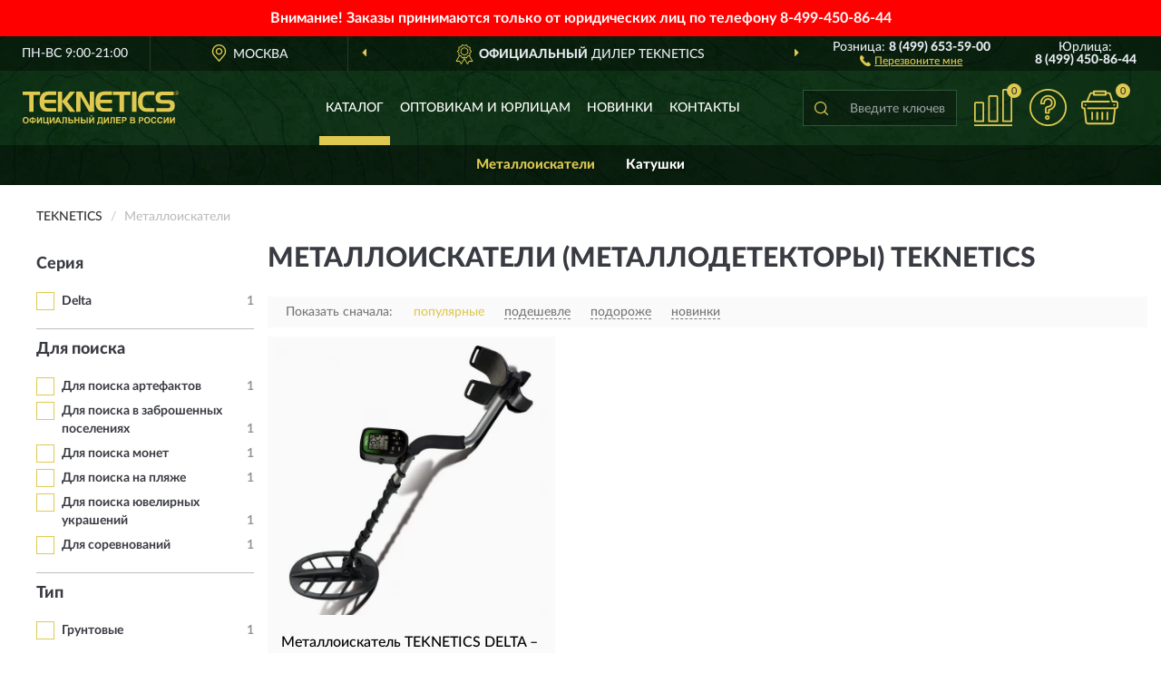

--- FILE ---
content_type: text/html; charset=utf-8
request_url: https://teknetics-russia.ru/metalloiskateli/
body_size: 7455
content:
<!DOCTYPE html>
<html dir="ltr" lang="ru">
<head>
<meta charset="UTF-8" />
<meta name="viewport" content="width=device-width, initial-scale=1, shrink-to-fit=no" />
<base href="https://teknetics-russia.ru/" />
<link rel="preload" href="catalog/view/fonts/Lato-Medium.woff2" as="font" type="font/woff2" crossorigin="anonymous" />
<link rel="preload" href="catalog/view/fonts/Lato-Heavy.woff2" as="font" type="font/woff2" crossorigin="anonymous" />
<link rel="preload" href="catalog/view/fonts/Lato-Bold.woff2" as="font" type="font/woff2" crossorigin="anonymous" />
<link rel="preload" href="catalog/view/fonts/font-awesome/fonts/fontawesome-webfont.woff2" as="font" type="font/woff2" crossorigin="anonymous" />
<link rel="preload" href="catalog/view/javascript/jquery/jquery.min.js" as="script" type="text/javascript" />
<link rel="preload" href="catalog/view/theme/coloring/assets/bootstrap/css/bootstrap.min.css" as="style" type="text/css" />
<link rel="preload" href="catalog/view/theme/coloring/stylesheet/style.css?ver=68" as="style" type="text/css" />
<title>Металлоискатели TEKNETICS - Официальный Сайт TEKNETICS. Купить с доставкой по России.</title>
<meta name="description" content="Купить ✅ металлоискатели TEKNETICS (ТЕКНЕТИКС) ❤️ по низкой цене можно на ❗ Официальном Сайте TEKNETICS с доставкой ✈️ по всей России." /><meta name="yandex-verification" content="89bfc87ff8d9b3b2" /><meta http-equiv="X-UA-Compatible" content="IE=edge">
<link rel="apple-touch-icon" sizes="76x76" href="favicon-76x76.png" />
<link rel="apple-touch-icon" sizes="192x192" href="favicon-192x192.png" />
<link rel="icon" type="image/png" sizes="192x192" href="favicon-192x192.png" />
<meta name="msapplication-config" content="browserconfig.xml" />
<meta name="theme-color" content="#FFFFFF" />
<link href="https://teknetics-russia.ru/metalloiskateli/" rel="canonical" />
<script src="catalog/view/javascript/jquery/jquery.min.js"></script>
<link href="catalog/view/theme/coloring/assets/bootstrap/css/bootstrap.min.css" rel="stylesheet" type="text/css" />
<link href="catalog/view/theme/coloring/stylesheet/style.css?ver=68" rel="stylesheet" type="text/css" />
<link href="//fonts.googleapis.com/css?family=Open Sans&subset=latin,cyrillic" rel="stylesheet" type="text/css" /><style>
#skmain {width:100%;height:auto;overflow:auto;box-sizing:border-box;background:#ff0000;}
.skwrapper {display:block;text-align:center;padding:10px 45px;margin:0 auto;font-family:'Open Sans';font-size:16px;color:#ffffff;line-height: 1.2;}
.skcontainer {padding:10px;margin:0 auto;}
.skclose {color: #ffffff;cursor: pointer;position: absolute;right: 10px;top: 10px;line-height: 1;}
.skclose:hover .fa {color:#f0e9f5;}
#skmain span.nowrap {white-space: nowrap;}
</style>
</head>
<body class="product-category category-1">
<!--noindex-->
<div id="skmain">
	<div class="skwrapper"><span style="font-family: 'LatoWebBold';margin-left: -5px;margin-right: -5px;">Внимание! Заказы принимаются только от юридических лиц по телефону <span class="nowrap">8-499-450-86-44</span></span></div>
		<div id="sktbid" class="hidden" data-sktbid="778012735"></div>
</div><!--/noindex-->
<header class="nobg">
		<div class="top-menu-bgr-box msk">
		<div class="container">
			<div class="row">
				<div class="working_time col-xs-6 col-sm-3 col-md-3 col-lg-2 text-center">
					<div class="rezim">ПН-ВС 9:00-21:00</div>
				</div>
				<div class="current-city-holder col-xs-6 col-sm-3 col-md-3 col-lg-2 text-center">
					<button type="button" class="btn btn-link current-city"><i></i><span>Москва</span></button>
					<div class="check-city-block">
						<p class="title">Ваш город - <span>Москва</span></p>
						<div class="check-city-button-holder">
							<button class="btn yes-button">Да</button>
							<button class="btn no-button" data-toggle="modal" data-target="#userCity">Выбрать другой город</button>
						</div>
						<p class="check-city-notification">От выбраного города зависят сроки доставки</p>
					</div>	
				</div>
				<div class="top-advantage col-xs-12 text-center msk">
					<div class="advantage" id="advantage_carousel">
						<div class="advantage-block"><span><b>Официальный</b> дилер TEKNETICS</span></div>
						<div class="advantage-block"><span><b>Доставим</b> по всей России</span></div>						<div class="advantage-block"><span><b>До 7 лет</b> гарантия производителя</span></div>					</div>
				</div>
								<div class="header_address col-lg-3 text-center">
					<div class="address">м. Таганская, ул. Большие Каменщики,<br>д. 6, стр. 1<div class="findus"><a href="https://teknetics-russia.ru/contacts"><i></i><span>Как нас найти</span></a></div></div>
				</div>
				<div class="header_phone fl_phone col-xs-6 col-sm-3 col-md-3 col-lg-2 text-center">
					<div class="tel">Розница: <b>8 (499) 653-59-00</b></div>
					<div class="call"><a role="button" class="callme"><i></i><span>Перезвоните мне</span></a></div>
				</div>
				<div class="header_phone ul_phone col-xs-6 col-sm-3 col-md-3 col-lg-2 text-center">
					<div class="tel">Юрлица: <b>8 (499) 450-86-44</b></div>
				</div>
							</div>
		</div>
	</div>
			<div class="header-bgr-box nobg">
		<div class="container">
									<div class="row">
				<div class="logo-block col-md-3 col-sm-12 col-xs-12">
					<div id="logo">
					  					  							<a href="https://teknetics-russia.ru/"><img src="/image/catalog/logo.svg" width="172" height="38" title="Teknetics-Russia.ru" alt="Teknetics-Russia.ru" class="img-responsive" /></a>
											  					</div>
				</div>
				<div class="catalog-block col-md-5 col-xs-12 text-center">
					<div class="catalog-line text-center">
						<div class="catalog-item text-center">
							<a role="button" onclick="getcatalog();" class="catalog-url">Каталог</a>
						</div>
						<div class="catalog-item text-center">
							<a href="https://teknetics-russia.ru/contacts-opt" class="opt-url">Оптовикам и юрлицам</a>						</div>
						<div class="catalog-item text-center">
													<a href="https://teknetics-russia.ru/novinki" class="novinki-url">Новинки</a>												</div>
						<div class="catalog-item text-center">
							<a href="https://teknetics-russia.ru/contacts" class="contacts-url">Контакты</a>						</div>
					</div>
				</div>
				<div class="cart-block col-md-2 col-sm-4 col-xs-5 text-center">
					<div class="row">
						<div class="cart-item compare-icon col-xs-4">
							<a rel="nofollow" href="https://teknetics-russia.ru/compare-products/" class="mcompare"><span id="mcompare-total" class="compare-qty">0</span></a>
						</div>
						<div class="cart-item help-icon col-xs-4">
							<a role="button" class="mhelp dropdown-toggle" data-toggle="dropdown"><span style="font-size:0">Справка</span></a>
							<ul class="help-icon-menu dropdown-menu">
								<li><a href="https://teknetics-russia.ru/dostavka"><i class="fa fa-circle"></i> Доставка</a></li>
								<li><a href="https://teknetics-russia.ru/oplata"><i class="fa fa-circle"></i> Оплата</a></li>
								<li><a href="https://teknetics-russia.ru/vozvrat"><i class="fa fa-circle"></i> Возврат</a></li>
							</ul>
						</div>
						<div class="cart-item cart-icon col-xs-4">
							<a rel="nofollow" href="/simplecheckout/" class="mcart"><span id="mcart-total" class="cart-qty">0</span></a>
						</div>
					</div>
				</div>
				<div class="search-block col-md-2 col-sm-8 col-xs-7"><div id="search" class="input-group">
	<span class="input-group-btn"><button type="button" class="btn" id="search-button"><span style="display:block;font-size:0">Поиск</span></button></span>
	<input type="text" name="search" value="" placeholder="Введите ключевое слово" class="form-control" />
</div></div>
			</div>
					</div>
	</div>
			<div class="menu-top-box">
		<div class="container">
			<div id="menu-list-top">
											<div class="menu-item">
					<a role="button" class="active">Металлоискатели</a>				</div>
								<div class="menu-item">
					<a href="https://teknetics-russia.ru/katushki/">Катушки</a>				</div>
										</div>
					</div>
    </div>
	</header>
<div class="hidden" id="mapdata" data-lat="55.76" data-lon="37.64"></div>
<div class="hidden" id="mapcity" data-text="Москва" data-kladr="7700000000000" data-zip="115172" data-fias="0c5b2444-70a0-4932-980c-b4dc0d3f02b5"></div>
<div class="hidden" id="userip" data-text="3.149.247.215" data-recook="0"></div>
<div class="container category-page">
  <div class="row">
	<div class="breadcrumb-line col-sm-12">
		<ul class="breadcrumb" itemscope="" itemtype="http://schema.org/BreadcrumbList">
											<li itemscope="" itemprop="itemListElement" itemtype="http://schema.org/ListItem"><a itemprop="item" href="https://teknetics-russia.ru/"><span itemprop="name">TEKNETICS</span></a><meta itemprop="position" content="1" /></li>
														<li itemscope="" itemprop="itemListElement" itemtype="http://schema.org/ListItem" class="active"><span itemprop="name">Металлоискатели</span><link itemprop="item" href="https://teknetics-russia.ru/metalloiskateli/" /><meta itemprop="position" content="2" /></li>
							</ul>
	</div>
		<div id="column-left" class="col-md-3 col-sm-4 hidden-xs">
    <div id="panel-filterpro0" class="panel-filterpro">
	<div class="panel panel-default">
		<div class="panel-heading">
						<div class="filterons">
																																																																																																																																																												</div>
					</div>
		<div class="list-group">
			<div class="filter_groups">			<a role="button" class="list-group-item">Серия</a>
		<div class="list-group-item">
														<div class="checkbox">
					<label>						<input id="fi_29_395" name="filterpro[29][]" type="checkbox" data-frl="delta/" value="395" />
						<a href="https://teknetics-russia.ru/metalloiskateli/delta/" class="name">Delta</a><span class="count">1</span>
					</label>
				</div>
																</div>
			<a role="button" class="list-group-item">Для поиска</a>
		<div class="list-group-item">
														<div class="checkbox">
					<label>						<input id="fi_30_403" name="filterpro[30][]" type="checkbox" data-frl="dlya-poiska-artefaktov/" value="403" />
						<a href="https://teknetics-russia.ru/metalloiskateli/dlya-poiska-artefaktov/" class="name">Для поиска артефактов</a><span class="count">1</span>
					</label>
				</div>
																			<div class="checkbox">
					<label>						<input id="fi_30_404" name="filterpro[30][]" type="checkbox" data-frl="dlya-poiska-v-zabroshennyh-poseleniyah/" value="404" />
						<a href="https://teknetics-russia.ru/metalloiskateli/dlya-poiska-v-zabroshennyh-poseleniyah/" class="name">Для поиска в заброшенных поселениях</a><span class="count">1</span>
					</label>
				</div>
																			<div class="checkbox">
					<label>						<input id="fi_30_400" name="filterpro[30][]" type="checkbox" data-frl="dlya-poiska-monet/" value="400" />
						<a href="https://teknetics-russia.ru/metalloiskateli/dlya-poiska-monet/" class="name">Для поиска монет</a><span class="count">1</span>
					</label>
				</div>
																			<div class="checkbox">
					<label>						<input id="fi_30_401" name="filterpro[30][]" type="checkbox" data-frl="dlya-poiska-na-plyaje/" value="401" />
						<a href="https://teknetics-russia.ru/metalloiskateli/dlya-poiska-na-plyaje/" class="name">Для поиска на пляже</a><span class="count">1</span>
					</label>
				</div>
																			<div class="checkbox">
					<label>						<input id="fi_30_402" name="filterpro[30][]" type="checkbox" data-frl="dlya-poiska-yuvelirnyh-ukrasheniy/" value="402" />
						<a href="https://teknetics-russia.ru/metalloiskateli/dlya-poiska-yuvelirnyh-ukrasheniy/" class="name">Для поиска ювелирных украшений</a><span class="count">1</span>
					</label>
				</div>
																			<div class="checkbox">
					<label>						<input id="fi_30_405" name="filterpro[30][]" type="checkbox" data-frl="dlya-sorevnovaniy/" value="405" />
						<a href="https://teknetics-russia.ru/metalloiskateli/dlya-sorevnovaniy/" class="name">Для соревнований</a><span class="count">1</span>
					</label>
				</div>
																</div>
			<a role="button" class="list-group-item">Тип</a>
		<div class="list-group-item">
														<div class="checkbox">
					<label>						<input id="fi_31_408" name="filterpro[31][]" type="checkbox" data-frl="gruntovye/" value="408" />
						<a href="https://teknetics-russia.ru/metalloiskateli/gruntovye/" class="name">Грунтовые</a><span class="count">1</span>
					</label>
				</div>
																</div>
			<a role="button" class="list-group-item">Особенности</a>
		<div class="list-group-item">
														<div class="checkbox">
					<label>						<input id="fi_32_412" name="filterpro[32][]" type="checkbox" data-frl="s-indikatorom-glubiny/" value="412" />
						<a href="https://teknetics-russia.ru/metalloiskateli/s-indikatorom-glubiny/" class="name">С индикатором глубины</a><span class="count">1</span>
					</label>
				</div>
																			<div class="checkbox">
					<label>						<input id="fi_32_413" name="filterpro[32][]" type="checkbox" data-frl="s-indikatorom-sostoyaniya-batarei/" value="413" />
						<a href="https://teknetics-russia.ru/metalloiskateli/s-indikatorom-sostoyaniya-batarei/" class="name">С индикатором состояния батареи</a><span class="count">1</span>
					</label>
				</div>
																</div>
			<a role="button" class="list-group-item">Назначение</a>
		<div class="list-group-item">
														<div class="checkbox">
					<label>						<input id="fi_33_414" name="filterpro[33][]" type="checkbox" data-frl="dlya-nachinayushchih/" value="414" />
						<a href="https://teknetics-russia.ru/metalloiskateli/dlya-nachinayushchih/" class="name">Для начинающих</a><span class="count">1</span>
					</label>
				</div>
																</div>
			<a role="button" class="list-group-item">Катушка</a>
		<div class="list-group-item">
														<div class="checkbox">
					<label>						<input id="fi_36_432" name="filterpro[36][]" type="checkbox" data-frl="s-katushkoy-dd/" value="432" />
						<a href="https://teknetics-russia.ru/metalloiskateli/s-katushkoy-dd/" class="name">С катушкой  DD</a><span class="count">1</span>
					</label>
				</div>
																</div>
	</div>		</div>
		<div style="display: none">
			<input type="hidden" name="page" value="1" />
			<input type="hidden" name="sort" value="" />
			<input type="hidden" name="order" value="" />
			<input type="hidden" name="limit" value="" />
			<input type="hidden" name="path" value="1" />
			<input type="hidden" name="route" value="product/category" />
			<input type="hidden" name="category_id" value="1" />
			<input type="hidden" name="manufacturer_id" value="0" />
			<input type="hidden" name="filter_reviews" value="0" />
			<input type="hidden" id="gourl" value="https://teknetics-russia.ru/metalloiskateli/" />
		</div>
		<div id="selffilter" class="hidden"><div class="selffilter-group">Выбрано фильтров: <span></span></div><a role="button" onclick="goffilter();" class="btn btn-primary btn-sm">Показать</a></div>
	</div>
<script>
$(document).ready(function () {
	var goftimer = null;
	var pnfiltr = $('#panel-filterpro0');
	
	$(pnfiltr).on('click','.filteron-item',function(){
		let filin = $(this).data('text');
		$('#' + filin).prop('checked', false).removeAttr('checked');
		let fhref = $('#' + filin).next('a').attr('href');
		window.location.href = fhref;
	});
	
	$(pnfiltr).on('click','input[type="checkbox"]',function(){
		clearTimeout(goftimer);let fref = $('#gourl').attr('value');let frl = '/'+ $(this).data('frl');let fptop = ($(this).offset().top - $('.panel-filterpro').offset().top - 12);
		if ($('#selffilter').hasClass('mobile')) {fptop = (fptop + 9);}
		if ($(this).prop('checked')) {$(this).attr('checked', 'checked');fref += $(this).data('frl');} else {$(this).removeAttr('checked');fref = fref.replace(frl, '/');}
		$('#selffilter').animate({top:fptop}).removeClass('hidden');
		goftimer = setTimeout(function() {$('#selffilter').addClass('hidden');}, 5000);
		let ckcnt = $('.panel-filterpro .checkbox input[checked="checked"]').length;
		$('#selffilter span').text(ckcnt);$('#gourl').attr('value', fref);
	});
	
	$(pnfiltr).on('click','.checkbox:not(.shaded) a.name',function(e){
		e.preventDefault();$(pnfiltr).fadeTo('fast',.6);
		let fhref = $(this).attr('href');fsort = $(pnfiltr).find("input[name='sort']");forder = $(pnfiltr).find("input[name='order']");
		if (fsort.val() && forder.val()) {fhref += '?sort=' + fsort.val() + '&order=' + forder.val();}
		window.location.href = fhref;return false;
	});
	
	$(pnfiltr).on('click','.checkbox.shaded:not(.selected) a.name',function(){return false;});
	$('#selffilter').hover(function() {clearTimeout(goftimer);},function() {goftimer = setTimeout(function() {$('#selffilter').addClass('hidden');}, 3000);});
	
	$(pnfiltr).on('click','.showalls',function(){$(this).addClass('hidden');$(this).parent().find('.hidealls').removeClass('hidden');var felems = $(this).parent().parent().find('.checkbox.noshow');$(felems).each(function(index, element) {setTimeout(function() {$(element).removeClass('hidden');}, (index * 30));});});
	$(pnfiltr).on('click','.hidealls',function(){$(this).addClass('hidden');$(this).parent().find('.showalls').removeClass('hidden');var felems = $(this).parent().parent().find('.checkbox.noshow');$($(felems).get().reverse()).each(function(index, element) {setTimeout(function() {$(element).addClass('hidden');}, (index * 20));});});
});
</script>
</div>
  </div>
			                    <div id="content" class="category-content col-sm-8 col-md-9">
	<h1>Металлоискатели (Металлодетекторы) TEKNETICS</h1>
		<div class="content-top-box row"></div>
    <!--noindex-->
				<div class="sort-box row">
			<div class="sort-line col-sm-12">
				<div class="sort-block">
					<form class="form-inline">
						<div class="form-group">
							<label style="">Показать сначала:</label>
														<a href="https://teknetics-russia.ru/metalloiskateli/?sort=p.phit&amp;order=DESC" class="btn btn-link active" rel="nofollow"><span>популярные</span></a>
														<a href="https://teknetics-russia.ru/metalloiskateli/?sort=p.price&amp;order=ASC" class="btn btn-link" rel="nofollow"><span>подешевле</span></a>
														<a href="https://teknetics-russia.ru/metalloiskateli/?sort=p.price&amp;order=DESC" class="btn btn-link" rel="nofollow"><span>подороже</span></a>
														<a href="https://teknetics-russia.ru/metalloiskateli/?sort=p.date_added&amp;order=DESC" class="btn btn-link" rel="nofollow"><span>новинки</span></a>
													</div>
					</form>
				</div>
			</div>
		</div>
				<!--/noindex-->
		<div id="filterpro-container" class="row cat-row" itemtype="http://schema.org/ItemList" itemscope>
			<link itemprop="url" href="https://teknetics-russia.ru/metalloiskateli/" />
									<div class="product-layout product-grid col-lg-4 col-xs-6" itemprop="itemListElement" itemtype="http://schema.org/ListItem" itemscope>
				<meta itemprop="position" content="1">
				<div class="product-thumb thumbnail" itemprop="item" itemtype="http://schema.org/Product" itemscope>
				<div class="image">
					<a href="https://teknetics-russia.ru/metalloiskatel-teknetics-delta-11-dd-delta-11skd" id="product_5"><img src="https://teknetics-russia.ru/image/cache/catalog/Produkts/metalloiskatel-teknetics-delta--11-dd-delta-11skd-345x345.webp" width="345" height="345" alt="Металлоискатель TEKNETICS DELTA – 11 DD" title="Металлоискатель TEKNETICS DELTA – 11 DD" class="img-responsive center-block" /></a>
														</div>
				<div class="caption">
					<div class="h4"><a href="https://teknetics-russia.ru/metalloiskatel-teknetics-delta-11-dd-delta-11skd"><span itemprop="name">Металлоискатель TEKNETICS DELTA – 11 DD</span></a></div>
					<link itemprop="url" href="https://teknetics-russia.ru/metalloiskatel-teknetics-delta-11-dd-delta-11skd" />
					<meta itemprop="image" content="https://teknetics-russia.ru/image/cache/catalog/Produkts/metalloiskatel-teknetics-delta--11-dd-delta-11skd-345x345.webp">
					<div itemprop="brand" itemtype="https://schema.org/Brand" itemscope><meta itemprop="name" content="TEKNETICS"></div>
					<meta itemprop="sku" content="DELTA-11SKD">
					<meta itemprop="mpn" content="DELTA-11SKD">
					<meta itemprop="description" content="Металлоискатель TEKNETICS DELTA – 11 DD Delta, Для соревнований, Грунтовые, С индикатором состояния батареи, Для начинающих, С катушкой  DD">
					<div class="pricerate">
						<div class="priceline">
													<span class="price" itemprop="offers" itemtype="http://schema.org/Offer" itemscope>
							  								<span class="price-new">39 150 руб.</span>
								<meta itemprop="price" content="39150">
							  								<meta itemprop="priceCurrency" content="RUB">
								<meta itemprop="priceValidUntil" content="2026-01-22">
								<link itemprop="url" href="https://teknetics-russia.ru/metalloiskatel-teknetics-delta-11-dd-delta-11skd" />
								<meta itemprop="seller" content="Teknetics-Russia.ru">
								<meta itemprop="itemCondition" content="http://schema.org/NewCondition">
								<meta itemprop="availability" content="http://schema.org/InStock">
															</span>
																			<span class="rating"></span>
												</div>
						<div class="catsize">
												</div>
												<div class="catattr">
																				<div class="catattr-line"><span class="catattr-name">Тип:</span><span class="catattr-text">грунтовый</span></div>
														<div class="catattr-line"><span class="catattr-name">Вес:</span><span class="catattr-text"> 1,15 кг </span></div>
														<div class="catattr-line"><span class="catattr-name">Рабочая частота:</span><span class="catattr-text">7,8 кГц</span></div>
																			</div>
												<div class="buttonline">
													<a href="https://teknetics-russia.ru/metalloiskatel-teknetics-delta-11-dd-delta-11skd" class="btn btn-primary btn-sm btn-addtocart">КУПИТЬ</a>
							<a id="compare_5" role="button" onclick="compare.add('5');" title="Сравнить" class="btn btn-primary btn-sm btn-compare">&nbsp;</a>
												</div>
					</div>
				</div>
								<div class="bmarker">
					<div class="marker-fon new-fon"></div>
					<div class="marker-text new-text">- НОВИНКА -</div>					<div class="marker-pic">!</div>				</div>
								</div>
			</div>
									<div class="paginations"><div class="col-sm-12"></div></div>
		</div>
		    </div>
		<div class="description-line col-sm-12 nopagination">
		<div class="well">
										<h2>Металлоискатели ТЕКНЕТИКС можно купить в Москве и с доставкой по всей России.</h2>						<div class="clearfix"></div>
		</div>
	</div>
			    </div>
</div>
<div class="content-bottom-box"></div>
<style>
</style>
<script>
$(document).ready(function() {
sethat();catmyscroll();
document.addEventListener("scroll", catmyscroll, {passive: true});
window.addEventListener("resize", catmyresize, false);
});
</script>
<footer>
<!--noindex-->
	<div class="subscribe-footer nobg">
		<div class="container sub-container">
			<div class="fsubscribe-form">
				<div class="label-title">ПОДПИСКА<wbr> TEKNETICS</div>
				<div class="label-text">Подпишись, чтобы получать информацию о эксклюзивных предложениях,<br class="visible-sm visible-xs"> поступлениях, событиях и многом другом</div>
				<div class="form-block">
					<form class="form-inline">
					  <div class="form-group">
						<input type="email" id="subemail" name="email" value="" placeholder="Электронная почта" class="form-control" />
						<label style="font-size:0" for="subemail">Электронная почта</label>
					  </div>
					  <a class="btn btn-primary btn-lg btn-subaction" role="button">ПОДПИСАТЬСЯ</a>
					</form>
				</div>
				<div class="form-text">Подписываясь, Вы соглашаетесь с <a href="https://teknetics-russia.ru/politika-konfidentsialnosti">Политикой Конфиденциальности</a> <br class="visible-sm visible-xs">и <a href="https://teknetics-russia.ru/terms-customer">Условиями пользования</a> TEKNETICS</div>
			</div>
		</div>
	</div>
<!--/noindex-->
	<div class="footer-container">
		<div class="container">
			<div class="row">
				<div class="footer-blocks col-md-12 col-xs-12">
					<div class="row">
						<div class="footer-blockl col-md-3 col-sm-6 col-xs-6">
							<div class="footer-logo"><img src="/image/catalog/logo.svg" class="img-responsive" width="172" height="38" alt="logo" /></div>															<div class="footer-phone">8 (499) 653-59-00</div>														<div class="footer-rejim">ПН-ВС 9:00-21:00</div>
						</div>
						<div class="footer-block col-md-3 col-sm-6 col-xs-6">
							<div class="h5"><span>Информация</span></div>
							<ul class="list-unstyled">
								<li><i class="fa fa-circle"></i><a href="https://teknetics-russia.ru/dostavka">Доставка</a></li>
								<li><i class="fa fa-circle"></i><a href="https://teknetics-russia.ru/oplata">Оплата</a></li>
								<li><i class="fa fa-circle"></i><a href="https://teknetics-russia.ru/vozvrat">Возврат товара</a></li>
							</ul>
						</div>
						<div class="clearfix visible-sm visible-xs"></div>
						<div class="footer-block col-md-3 col-sm-6 col-xs-6">
							<div class="h5"><span>Служба поддержки</span></div>
							<ul class="list-unstyled">
								<li><i class="fa fa-circle"></i><a href="https://teknetics-russia.ru/contacts">Контакты</a></li>
								<li><i class="fa fa-circle"></i><a href="https://teknetics-russia.ru/sitemap">Карта сайта</a></li><!--noindex-->
								<li><i class="fa fa-circle"></i><a href="https://teknetics-russia.ru/oferta">Публичная оферта</a></li>
								<li><i class="fa fa-circle"></i><a href="https://teknetics-russia.ru/terms-customer">Пользовательское соглашение</a></li><!--/noindex-->
							</ul>
						</div>
						<div class="footer-block col-md-3 col-sm-6 col-xs-6">
							<div class="h5"><span>Дополнительно</span></div>
							<ul class="list-unstyled">
								<li><i class="fa fa-circle"></i><a href="https://teknetics-russia.ru/blog/">Блог</a></li>																<li><i class="fa fa-circle"></i><a href="https://teknetics-russia.ru/skidki">Скидки</a></li><!--noindex-->
								<li><i class="fa fa-circle"></i><a href="https://teknetics-russia.ru/politika-konfidentsialnosti">Политика конфиденциальности</a></li><!--/noindex-->
							</ul>
						</div>
					</div>
				</div>
			</div>
		</div>
		<div class="offerts-line">
			<div class="offerts">Вся информация на сайте носит исключительно информационный характер и ни при каких условиях не является публичной офертой, определяемой положениями Статьи 437(2) Гражданского кодекса РФ.</div>
		</div>
	</div>
	<div class="hidden" itemscope itemtype="http://schema.org/Organization">
		<meta itemprop="name" content="Teknetics-Russia.ru">
		<meta itemprop="legalName" content='Интернет-магазин "TEKNETICS"'>
		<meta itemprop="address" content="г. Москва, м. Таганская, ул. Большие Каменщики, д. 6, стр. 1">
		<meta itemprop="description" content="Официальный магазин Teknetics в России">		<meta itemprop="email" content="order@teknetics-russia.ru">
		<meta itemprop="telephone" content="8 (499) 653-59-00">		<link itemprop="url" href="https://teknetics-russia.ru/" />
	</div>
	
	<span id="yandex_tid" class="hidden" data-text="54111244"></span>
	<span id="yandex_tidc" class="hidden" data-text=""></span>
	<span id="yandex_tido" class="hidden" data-text="92325281"></span>
	<span id="ga_tid" class="hidden" data-text="GTM-PBTZZR9"></span>
	<span id="roi_on" class="hidden" data-text="0"></span>
	<span id="usewebp" class="hidden" data-text="1"></span>
	<span id="subon" class="hidden" data-text="0"></span>
	<span id="acupon" class="hidden" data-text="0"></span>
</footer>
				<span id="scroll-top-button"><i class="fa fa-arrow-circle-up"></i></span>
								<div class="modal" id="userCity">
<div class="modal-dialog modal-sm"><div class="modal-content"><div class="modal-header"><button type="button" class="close" data-dismiss="modal" aria-hidden="true">&times;</button><div class="modal-title">Укажите Ваш город</div></div>
<div class="modal-body"><input id="cityNameField" type="text" placeholder="Введите город" /></div></div></div></div>
<script src="catalog/view/theme/coloring/assets/bootstrap/js/bootstrap.min.js"></script>
<script src="catalog/view/theme/coloring/assets/common.js?ver=68"></script>
<script src="catalog/view/theme/coloring/assets/owl-carousel/owl.carousel.min.js?ver=68"></script>
<div id="callme_modal" class="modal" tabindex="-1" role="dialog"><div class="modal-dialog modal-sm" role="document"><div class="modal-content"></div></div></div>
<div id="modal-cart" class="modal" tabindex="-1" role="dialog"><div class="modal-dialog" role="document"><div class="modal-content checkout-buy"></div></div></div>
<link href="catalog/view/fonts/font-awesome/css/font-awesome.min.css" rel="stylesheet" type="text/css" />
<link rel="preload" href="catalog/view/javascript/suggestions/suggestions.css" as="style" onload="this.onload=null;this.rel='stylesheet'">
<noscript><link rel="stylesheet" href="catalog/view/javascript/suggestions/suggestions.css"></noscript>
<script async src="catalog/view/javascript/suggestions/jquery.suggestions.min.js"></script>
</body>
</html>

--- FILE ---
content_type: image/svg+xml
request_url: https://teknetics-russia.ru/image/catalog/logo.svg
body_size: 2692
content:
<?xml version="1.0" encoding="utf-8"?>
<!-- Generator: Adobe Illustrator 23.0.0, SVG Export Plug-In . SVG Version: 6.00 Build 0)  -->
<svg version="1.1" id="Слой_1" xmlns="http://www.w3.org/2000/svg" xmlns:xlink="http://www.w3.org/1999/xlink" x="0px" y="0px" width="172px" height="38px"
	 viewBox="0 0 223.3 47.9" style="enable-background:new 0 0 223.3 47.9;" xml:space="preserve">
<style type="text/css">
	.st0{fill:#DFC951;}
</style>
<path class="st0" d="M0.1,5.6v-5h25v5h-9.4v23.9H9.5V5.6H0.1z M219.9,2.8h0.1c0.3,0,0.5-0.1,0.6-0.2c0.1-0.1,0.2-0.3,0.2-0.5
	c0-0.2-0.1-0.3-0.2-0.4s-0.3-0.1-0.5-0.1h-0.3L219.9,2.8L219.9,2.8z M219.4,4.6V1.4h1c0.3,0,0.6,0.1,0.7,0.2
	c0.2,0.1,0.3,0.3,0.3,0.6c0,0.2-0.1,0.4-0.1,0.5s-0.2,0.3-0.4,0.4l1,1.5h-0.6l-0.9-1.3h-0.4v1.3H219.4L219.4,4.6z M220.3,5.5
	c0.8,0,1.5-0.3,2-0.9c0.4-0.5,0.6-1,0.6-1.6s-0.2-1.1-0.6-1.6c-0.5-0.6-1.1-0.9-1.9-0.9s-1.4,0.3-1.9,0.9c-0.4,0.5-0.6,1-0.6,1.6
	c0,0.7,0.3,1.3,0.7,1.8S219.7,5.5,220.3,5.5L220.3,5.5z M220.3,5.9c-0.8,0-1.5-0.3-2.1-0.9c-0.6-0.6-0.9-1.3-0.9-2.1
	s0.3-1.5,0.9-2.1c0.6-0.6,1.3-0.9,2.1-0.9s1.5,0.3,2.1,0.9c0.6,0.6,0.9,1.3,0.9,2.1s-0.3,1.5-0.9,2.1C221.9,5.6,221.2,5.9,220.3,5.9
	L220.3,5.9z M201.3,5.7c-3.2,0-4.7,1.1-4.7,3.8c0,2.1,1.3,3.1,3.8,3.1h8.1c6.4,0,9.2,2.1,9.2,8.2c0,6.1-3.3,8.7-10.1,8.7h-16.2v-5.2
	h15.2c3.2,0,4.7-0.8,4.7-3.3c0-2.6-1.4-3.3-4.3-3.3h-7.2c-6.6,0-9.6-2.5-9.6-8.3c0-6.3,3.3-8.9,10.1-8.9h15.9v5.2L201.3,5.7
	L201.3,5.7z M171.6,15.7c0,6.5,2,8.7,7.1,8.7h10v5h-10.3c-3.5,0-6.2-0.3-9-2.6c-3-2.4-4.4-6.2-4.4-11.4c0-10.2,4.3-15,13.6-15h10.1
	v5h-10C173.6,5.5,171.7,8.6,171.6,15.7L171.6,15.7z M156.5,29.4h6.4V0.5h-6.4V29.4z M129.3,5.6v-5h25v5H145v23.9h-6.3V5.6H129.3z
	 M111,12.2h16.8v5h-16.9c0,5.2,2.1,7.1,6.9,7.1h10v5h-10.3c-3.5,0-6.2-0.3-9-2.6c-3-2.4-4.4-6.2-4.4-11.4c0-10.2,4.3-15,13.6-15
	h10.1v5h-10C113.4,5.5,111.2,7.7,111,12.2z M84.4,0.5l11.8,20.8L95.9,0.5h6.2v28.9h-7.1L82.6,7.5l0.3,21.9h-6.2V0.5H84.4L84.4,0.5z
	 M56.5,0.5v13.9L67.9,0.5h7.3L63.6,14.6l11.7,14.8h-7.8L56.5,15v14.4h-6.1V0.5H56.5z M31,12.2h16.8v5H31c0,5.2,2.1,7.1,6.9,7.1h10v5
	H37.6c-3.5,0-6.2-0.3-9-2.6c-3-2.4-4.4-6.2-4.4-11.4c0-10.2,4.3-15,13.6-15h10.1v5h-10C33.5,5.5,31.3,7.7,31,12.2z"/>
<path class="st0" d="M0.1,41.6c0-0.9,0.1-1.7,0.4-2.3c0.2-0.4,0.5-0.9,0.8-1.3c0.4-0.4,0.8-0.6,1.1-0.8C3,37,3.6,36.9,4.3,36.9
	c1.3,0,2.4,0.4,3.2,1.3c0.8,0.8,1.2,2,1.2,3.4c0,1.4-0.4,2.6-1.2,3.4c-0.8,0.8-1.8,1.3-3.1,1.3S2,45.8,1.2,45
	C0.5,44.1,0,43.1,0.1,41.6L0.1,41.6L0.1,41.6L0.1,41.6L0.1,41.6z M1.9,41.6c0,1,0.3,1.8,0.7,2.3c0.4,0.5,1.1,0.8,1.8,0.8
	s1.3-0.3,1.8-0.8c0.4-0.5,0.7-1.3,0.7-2.3c0-1-0.3-1.8-0.7-2.3c-0.4-0.5-1-0.8-1.8-0.8s-1.3,0.3-1.8,0.8C2.2,39.8,1.9,40.6,1.9,41.6
	L1.9,41.6L1.9,41.6z M15.3,45v1h-1.8v-1c-1.4-0.1-2.4-0.4-3-1c-0.6-0.6-0.9-1.5-0.9-2.4c0-1,0.3-1.9,0.9-2.4c0.6-0.6,1.6-0.9,2.9-1
	v-0.9h1.8v0.9c1.4,0.1,2.4,0.4,2.9,1c0.6,0.6,0.9,1.5,0.9,2.4c0,1-0.3,1.8-0.9,2.4C17.6,44.5,16.6,44.9,15.3,45L15.3,45L15.3,45
	L15.3,45L15.3,45z M15.3,43.5c0.4,0,0.9-0.1,1.2-0.3c0.3-0.1,0.6-0.4,0.7-0.6c0.1-0.3,0.3-0.6,0.3-1.2c0-1.3-0.7-1.9-2.2-1.9
	L15.3,43.5L15.3,43.5L15.3,43.5L15.3,43.5L15.3,43.5z M13.6,43.5v-3.9c-0.8,0-1.3,0.1-1.7,0.5c-0.3,0.3-0.5,0.8-0.5,1.5
	C11.4,42.8,12.1,43.4,13.6,43.5L13.6,43.5L13.6,43.5L13.6,43.5z M20.6,37.2h1.7V43l3.6-5.9h1.8V46H26v-5.8L22.4,46h-1.8V37.2z
	 M29.5,37.2h1.8v7.3h3.5v-7.3h1.8v7.3h0.8v3.4h-1.5v-2h-6.3L29.5,37.2L29.5,37.2L29.5,37.2L29.5,37.2L29.5,37.2L29.5,37.2z
	 M38.6,37.2h1.7V43l3.6-5.9h1.8V46H44v-5.8L40.4,46h-1.8V37.2z M55.4,46h-2l-0.8-2h-3.6l-0.8,2h-1.9l3.4-8.9h1.9L55.4,46L55.4,46
	L55.4,46L55.4,46z M52.2,42.5l-1.3-3.3l-1.2,3.3H52.2L52.2,42.5L52.2,42.5L52.2,42.5L52.2,42.5L52.2,42.5L52.2,42.5z M57.1,37.1h6.2
	V46h-1.8v-7.3h-2.7v3.8c0,1.1-0.1,1.9-0.1,2.3c-0.1,0.4-0.3,0.8-0.5,1c-0.3,0.3-0.7,0.4-1.3,0.4c-0.3,0-0.6-0.1-1.2-0.1v-1.4h0.4
	c0.4,0,0.6-0.1,0.8-0.1c0.1-0.1,0.2-0.4,0.2-0.8v-1.5v-5.1h-0.1L57.1,37.1L57.1,37.1L57.1,37.1L57.1,37.1z M65.3,37.1h1.8v3.5h2.4
	c1.2,0,2,0.3,2.5,0.8c0.5,0.5,0.8,1.2,0.8,1.9c0,0.6-0.1,1.2-0.4,1.6c-0.3,0.4-0.6,0.7-1,0.9c-0.4,0.1-1,0.3-1.7,0.3h-4.2L65.3,37.1
	L65.3,37.1v0.1V37.1L65.3,37.1L65.3,37.1L65.3,37.1L65.3,37.1z M67.1,44.5h1.8c0.6,0,0.9-0.1,1.2-0.1c0.3-0.1,0.4-0.1,0.6-0.4
	c0.1-0.2,0.3-0.4,0.3-0.7c0-0.4-0.1-0.7-0.4-0.9c-0.3-0.2-0.8-0.3-1.5-0.3h-1.8v2.3v-0.1h-0.1L67.1,44.5L67.1,44.5L67.1,44.5
	L67.1,44.5L67.1,44.5z M74.1,45.9v-8.9h1.8v3.5h3.5v-3.5h1.8v8.9h-1.8v-3.9h-3.5v3.9H74.1z M83.1,37.1h1.8v3.5h2.4
	c0.6,0,1.2,0.1,1.6,0.3c0.4,0.1,0.8,0.5,1.2,0.9c0.3,0.4,0.4,0.9,0.4,1.5c0,0.6-0.1,1.2-0.5,1.6c-0.3,0.4-0.7,0.7-1,0.9
	c-0.4,0.1-0.9,0.3-1.7,0.3h-4.2v-8.9v0.1v-0.1V37.1L83.1,37.1L83.1,37.1L83.1,37.1z M84.9,44.4h1.8c0.6,0,0.9-0.1,1.2-0.1
	c0.3-0.1,0.4-0.1,0.6-0.4c0.1-0.2,0.3-0.4,0.3-0.7c0-0.4-0.1-0.7-0.4-0.9c-0.3-0.2-0.8-0.3-1.5-0.3h-1.8v2.3v-0.1H85L84.9,44.4
	L84.9,44.4L84.9,44.4L84.9,44.4z M91.5,37.1h1.8v8.9h-1.8V37.1z M95.2,37.1h1.7v5.9l3.6-5.9h1.8v8.9h-1.7v-5.8l-3.6,5.8h-1.8V37.1z
	 M99.7,34.5h0.8c-0.1,0.6-0.3,1-0.6,1.3c-0.3,0.3-0.8,0.4-1.3,0.4c-0.6,0-1-0.1-1.3-0.4c-0.3-0.3-0.5-0.8-0.6-1.3h0.8
	c0.1,0.3,0.1,0.5,0.3,0.6s0.4,0.3,0.8,0.3c0.3,0,0.6-0.1,0.8-0.3C99.6,35,99.7,34.7,99.7,34.5L99.7,34.5L99.7,34.5z M108.2,37.1h6.1
	v7.3h0.8v3.4h-1.5v-2H108v2h-1.5v-3.4h0.8c0.4-0.8,0.6-1.7,0.7-2.6c0.1-1,0.1-2.3,0.1-3.8L108.2,37.1L108.2,37.1L108.2,37.1
	L108.2,37.1z M109.9,38.6c0,2.7-0.3,4.6-0.8,5.9h3.4v-5.9H109.9L109.9,38.6L109.9,38.6L109.9,38.6z M116.3,37.1h1.7v5.9l3.6-5.9h1.8
	v8.9h-1.7v-5.8l-3.6,5.8h-1.8V37.1z M125.8,37.1h6.2v8.9h-1.8v-7.3h-2.7v3.8c0,1.1-0.1,1.9-0.1,2.3c-0.1,0.4-0.3,0.8-0.5,1
	c-0.3,0.3-0.7,0.4-1.3,0.4c-0.2,0-0.6-0.1-1.2-0.1v-1.4h0.4c0.4,0,0.6-0.1,0.8-0.1c0.1-0.1,0.2-0.4,0.2-0.8v-1.5v-5.1h-0.1
	L125.8,37.1L125.8,37.1L125.8,37.1z M133.8,45.9v-8.9h6.6v1.5h-4.8v2h4.4V42h-4.4v2.4h4.9v1.5h-6.7L133.8,45.9L133.8,45.9
	L133.8,45.9L133.8,45.9L133.8,45.9z M142,45.9v-8.9h2.9c1.2,0,1.8,0.1,2.2,0.1c0.5,0.1,0.9,0.4,1.3,0.9c0.4,0.4,0.5,1,0.5,1.7
	c0,0.6-0.1,1-0.3,1.4c-0.2,0.4-0.4,0.6-0.8,0.9c-0.3,0.3-0.6,0.4-0.9,0.4c-0.4,0.1-1,0.1-1.9,0.1h-1.2v3.3H142L142,45.9l-0.1,0.1
	h0.1L142,45.9L142,45.9L142,45.9z M143.8,38.6v2.5h1c0.7,0,1.2-0.1,1.4-0.1c0.3-0.1,0.4-0.3,0.6-0.4c0.1-0.2,0.2-0.4,0.2-0.7
	c0-0.3-0.1-0.6-0.3-0.8c-0.2-0.3-0.4-0.4-0.7-0.4c-0.3-0.1-0.6-0.1-1.3-0.1L143.8,38.6L143.8,38.6L143.8,38.6L143.8,38.6L143.8,38.6
	L143.8,38.6L143.8,38.6z M153.8,37.1h3.5c0.7,0,1.3,0.1,1.6,0.1c0.4,0.1,0.6,0.2,0.9,0.4s0.5,0.4,0.7,0.8c0.2,0.3,0.3,0.6,0.3,1
	s-0.1,0.8-0.3,1.2c-0.3,0.4-0.5,0.6-0.9,0.8c0.6,0.1,0.9,0.4,1.3,0.8c0.3,0.4,0.4,0.8,0.4,1.3c0,0.4-0.1,0.8-0.3,1.2
	c-0.2,0.4-0.4,0.7-0.8,0.9c-0.3,0.3-0.7,0.4-1.2,0.4c-0.3,0.1-1,0.1-2.2,0.1h-3L153.8,37.1l0.1,0.1l-0.1,0.1L153.8,37.1L153.8,37.1
	L153.8,37.1L153.8,37.1z M155.5,38.6v2h1.2c0.7,0,1.2,0,1.3-0.1c0.3-0.1,0.6-0.1,0.7-0.3c0.1-0.1,0.3-0.4,0.3-0.7
	c0-0.3-0.1-0.5-0.3-0.7c-0.1-0.1-0.4-0.3-0.7-0.3c-0.1-0.1-0.7-0.1-1.5-0.1h-1L155.5,38.6L155.5,38.6L155.5,38.6L155.5,38.6z
	 M155.5,42.2v2.4h1.7c0.6,0,1.1-0.1,1.3-0.1c0.3-0.1,0.5-0.1,0.6-0.4c0.1-0.2,0.3-0.4,0.3-0.8c0-0.3-0.1-0.5-0.2-0.7
	c-0.1-0.2-0.3-0.3-0.6-0.4c-0.3-0.1-0.8-0.1-1.6-0.1h-1.5L155.5,42.2L155.5,42.2L155.5,42.2L155.5,42.2L155.5,42.2z M166.1,46v-8.9
	h2.9c1.2,0,1.8,0.1,2.2,0.1c0.5,0.1,0.9,0.4,1.3,0.9c0.4,0.4,0.5,1,0.5,1.7c0,0.6-0.1,1-0.3,1.4c-0.2,0.4-0.4,0.6-0.8,0.9
	c-0.3,0.3-0.6,0.4-0.9,0.4c-0.4,0.1-1,0.1-1.9,0.1h-1.2V46H166.1L166.1,46l-0.1,0.1h0.1L166.1,46L166.1,46L166.1,46z M167.9,38.7
	v2.5h1c0.7,0,1.2-0.1,1.4-0.1c0.3-0.1,0.4-0.3,0.6-0.4c0.1-0.2,0.2-0.4,0.2-0.7c0-0.3-0.1-0.6-0.3-0.8c-0.2-0.3-0.4-0.4-0.7-0.4
	c-0.3-0.1-0.6-0.1-1.3-0.1L167.9,38.7L167.9,38.7L167.9,38.7L167.9,38.7L167.9,38.7L167.9,38.7L167.9,38.7z M173.8,41.6
	c0-0.9,0.1-1.7,0.4-2.3c0.2-0.4,0.5-0.9,0.8-1.3c0.4-0.4,0.8-0.6,1.2-0.8c0.6-0.3,1.2-0.4,1.9-0.4c1.3,0,2.4,0.4,3.2,1.3
	c0.8,0.8,1.2,2,1.2,3.4s-0.4,2.6-1.2,3.4c-0.8,0.8-1.8,1.3-3.1,1.3s-2.4-0.4-3.2-1.2C174.2,44.1,173.8,43,173.8,41.6L173.8,41.6
	L173.8,41.6L173.8,41.6L173.8,41.6L173.8,41.6z M175.7,41.5c0,1,0.3,1.8,0.7,2.3c0.4,0.5,1.1,0.8,1.8,0.8s1.3-0.3,1.8-0.8
	c0.4-0.5,0.7-1.3,0.7-2.3c0-1-0.3-1.8-0.7-2.3c-0.4-0.5-1-0.8-1.8-0.8s-1.3,0.3-1.8,0.8C176,39.7,175.7,40.5,175.7,41.5L175.7,41.5
	L175.7,41.5z M189.6,42.7l1.8,0.5c-0.3,1-0.7,1.7-1.3,2.2c-0.6,0.5-1.4,0.7-2.4,0.7c-1.2,0-2.2-0.4-2.9-1.2
	c-0.8-0.8-1.2-1.9-1.2-3.3c0-1.5,0.4-2.6,1.2-3.4c0.8-0.8,1.8-1.3,3-1.3c1.2,0,2,0.3,2.7,1c0.4,0.4,0.7,0.9,0.9,1.7l-1.8,0.4
	c-0.1-0.4-0.3-0.8-0.6-1.2c-0.3-0.3-0.8-0.4-1.2-0.4c-0.6,0-1.2,0.3-1.6,0.7c-0.4,0.5-0.6,1.3-0.6,2.3c0,1.1,0.2,1.9,0.6,2.4
	c0.4,0.5,0.9,0.7,1.6,0.7c0.5,0,0.9-0.1,1.3-0.4c0.4-0.3,0.6-0.8,0.8-1.4l-0.1-0.1h-0.1L189.6,42.7L189.6,42.7L189.6,42.7
	L189.6,42.7z M198.5,42.7l1.8,0.5c-0.3,1-0.7,1.7-1.3,2.2c-0.6,0.5-1.4,0.7-2.4,0.7c-1.2,0-2.2-0.4-2.9-1.2
	c-0.8-0.8-1.2-1.9-1.2-3.3c0-1.5,0.4-2.6,1.2-3.4c0.8-0.8,1.8-1.3,3-1.3c1.1,0,2,0.3,2.7,1c0.4,0.4,0.7,0.9,0.9,1.7l-1.8,0.4
	c-0.1-0.4-0.3-0.8-0.6-1.2c-0.3-0.3-0.8-0.4-1.2-0.4c-0.6,0-1.2,0.3-1.6,0.7c-0.4,0.5-0.6,1.3-0.6,2.3c0,1.1,0.2,1.9,0.6,2.4
	c0.4,0.5,0.9,0.7,1.6,0.7c0.5,0,0.9-0.1,1.3-0.4c0.4-0.3,0.6-0.8,0.8-1.4l-0.1-0.1h-0.1L198.5,42.7L198.5,42.7L198.5,42.7
	L198.5,42.7z M201.8,37.1h1.7v5.9l3.6-5.9h1.8v8.9h-1.7v-5.8l-3.6,5.8h-1.8V37.1z M210.8,37.1h1.7v5.9l3.6-5.9h1.8v8.9h-1.7v-5.8
	l-3.6,5.8h-1.8V37.1z"/>
</svg>
